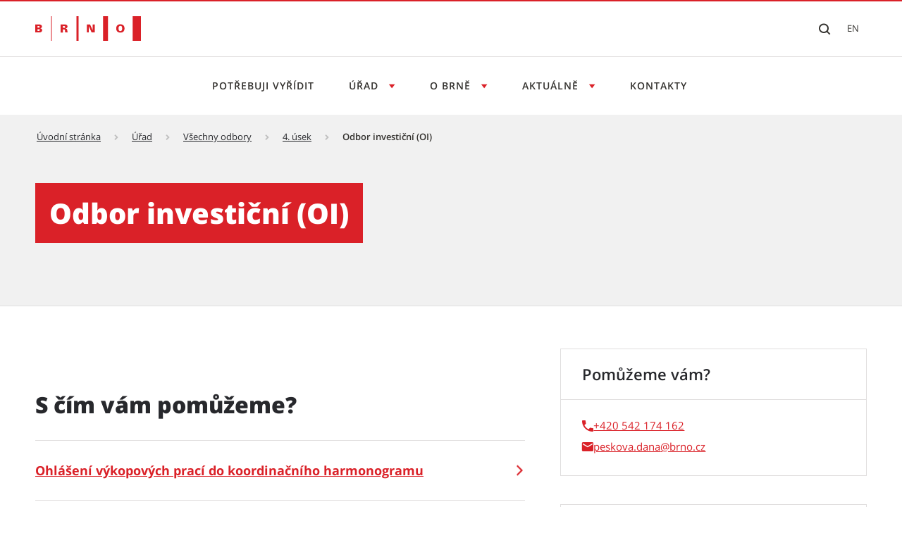

--- FILE ---
content_type: text/html;charset=UTF-8
request_url: https://www.brno.cz/w/odbor-investicni
body_size: 17631
content:




































		<!DOCTYPE html>





























































<html class="ltr" dir="ltr" lang="cs-CZ">

<head>
	<title>Odbor investiční (OI) - Brno</title>

	<meta content="initial-scale=1.0, width=device-width" name="viewport" />

    <link rel="stylesheet" href="https://www.brno.cz/o/brno-theme/css/app.min.css">
    <link rel="stylesheet" href="https://www.brno.cz/o/brno-theme/css/print.min.css" media="print">

    <script src="https://www.brno.cz/o/brno-theme/js/vendor/jquery-3.6.0.min.js"></script>
    <script src="https://www.brno.cz/o/brno-theme/js/vendor/glightbox.min.js"></script>









































<meta content="text/html; charset=UTF-8" http-equiv="content-type" />














<link data-senna-track="temporary" href="https://www.brno.cz/w/odbor-investicni" rel="canonical" />

<meta property="og:locale" content="cs_CZ">
<meta property="og:locale:alternate" content="cs_CZ">
<meta property="og:site_name" content="Brno">
<meta property="og:title" content="Odbor investiční (OI)">
<meta property="og:type" content="website">
<meta property="og:url" content="https://www.brno.cz/w/odbor-investicni">


<link href="https://www.brno.cz/o/brno-theme/images/favicon.ico" rel="icon" />



    
        <link id="liferayAUICSS" />
    

        




    
        <link id="liferayPortalCSS" />
    

        










<script data-senna-track="temporary" type="text/javascript">
	// <![CDATA[
		var Liferay = Liferay || {};

		Liferay.Browser = {
			acceptsGzip: function() {
				return true;
			},

			

			getMajorVersion: function() {
				return 131.0;
			},

			getRevision: function() {
				return '537.36';
			},
			getVersion: function() {
				return '131.0';
			},

			

			isAir: function() {
				return false;
			},
			isChrome: function() {
				return true;
			},
			isEdge: function() {
				return false;
			},
			isFirefox: function() {
				return false;
			},
			isGecko: function() {
				return true;
			},
			isIe: function() {
				return false;
			},
			isIphone: function() {
				return false;
			},
			isLinux: function() {
				return false;
			},
			isMac: function() {
				return true;
			},
			isMobile: function() {
				return false;
			},
			isMozilla: function() {
				return false;
			},
			isOpera: function() {
				return false;
			},
			isRtf: function() {
				return true;
			},
			isSafari: function() {
				return true;
			},
			isSun: function() {
				return false;
			},
			isWebKit: function() {
				return true;
			},
			isWindows: function() {
				return false;
			}
		};

		Liferay.Data = Liferay.Data || {};

		Liferay.Data.ICONS_INLINE_SVG = true;

		Liferay.Data.NAV_SELECTOR = '#navigation';

		Liferay.Data.NAV_SELECTOR_MOBILE = '#navigationCollapse';

		Liferay.Data.isCustomizationView = function() {
			return false;
		};

		Liferay.Data.notices = [
			

			
		];

		Liferay.PortletKeys = {
			DOCUMENT_LIBRARY: 'com_liferay_document_library_web_portlet_DLPortlet',
			DYNAMIC_DATA_MAPPING: 'com_liferay_dynamic_data_mapping_web_portlet_DDMPortlet',
			ITEM_SELECTOR: 'com_liferay_item_selector_web_portlet_ItemSelectorPortlet'
		};

		Liferay.PropsValues = {
			JAVASCRIPT_SINGLE_PAGE_APPLICATION_TIMEOUT: 0,
			NTLM_AUTH_ENABLED: false,
			UPLOAD_SERVLET_REQUEST_IMPL_MAX_SIZE: 1073741824
		};

		Liferay.ThemeDisplay = {

			

			
				getLayoutId: function() {
					return '112';
				},

				

				getLayoutRelativeControlPanelURL: function() {
					return '/group/cz/~/control_panel/manage';
				},

				getLayoutRelativeURL: function() {
					return '/cs/w/odbor-investicni';
				},
				getLayoutURL: function() {
					return 'https://www.brno.cz/cs/w/odbor-investicni';
				},
				getParentLayoutId: function() {
					return '0';
				},
				isControlPanel: function() {
					return false;
				},
				isPrivateLayout: function() {
					return 'false';
				},
				isVirtualLayout: function() {
					return false;
				},
			

			getBCP47LanguageId: function() {
				return 'cs-CZ';
			},
			getCanonicalURL: function() {

				

				return 'https\x3a\x2f\x2fwww\x2ebrno\x2ecz\x2fcs\x2fw\x2fodbor-investicni';
			},
			getCDNBaseURL: function() {
				return 'https://www.brno.cz';
			},
			getCDNDynamicResourcesHost: function() {
				return '';
			},
			getCDNHost: function() {
				return '';
			},
			getCompanyGroupId: function() {
				return '20123';
			},
			getCompanyId: function() {
				return '20097';
			},
			getDefaultLanguageId: function() {
				return 'cs_CZ';
			},
			getDoAsUserIdEncoded: function() {
				return '';
			},
			getLanguageId: function() {
				return 'cs_CZ';
			},
			getParentGroupId: function() {
				return '20121';
			},
			getPathContext: function() {
				return '';
			},
			getPathImage: function() {
				return '/image';
			},
			getPathJavaScript: function() {
				return '/o/frontend-js-web';
			},
			getPathMain: function() {
				return '/c';
			},
			getPathThemeImages: function() {
				return 'https://www.brno.cz/o/brno-theme/images';
			},
			getPathThemeRoot: function() {
				return '/o/brno-theme';
			},
			getPlid: function() {
				return '174';
			},
			getPortalURL: function() {
				return 'https://www.brno.cz';
			},
			getScopeGroupId: function() {
				return '20121';
			},
			getScopeGroupIdOrLiveGroupId: function() {
				return '20121';
			},
			getSessionId: function() {
				return '';
			},
			getSiteAdminURL: function() {
				return 'https://www.brno.cz/group/cz/~/control_panel/manage?p_p_lifecycle=0&p_p_state=maximized&p_p_mode=view';
			},
			getSiteGroupId: function() {
				return '20121';
			},
			getURLControlPanel: function() {
				return '/group/control_panel?refererPlid=174';
			},
			getURLHome: function() {
				return 'https\x3a\x2f\x2fwww\x2ebrno\x2ecz\x2fweb\x2fcz';
			},
			getUserEmailAddress: function() {
				return '';
			},
			getUserId: function() {
				return '20102';
			},
			getUserName: function() {
				return '';
			},
			isAddSessionIdToURL: function() {
				return false;
			},
			isImpersonated: function() {
				return false;
			},
			isSignedIn: function() {
				return false;
			},
			isStateExclusive: function() {
				return false;
			},
			isStateMaximized: function() {
				return false;
			},
			isStatePopUp: function() {
				return false;
			}
		};

		var themeDisplay = Liferay.ThemeDisplay;

		Liferay.AUI = {

			

			getAvailableLangPath: function() {
				return 'available_languages.jsp?browserId=chrome&themeId=smb_WAR_brnotheme&colorSchemeId=01&minifierType=js&languageId=cs_CZ&b=7306&t=1769093327411';
			},
			getCombine: function() {
				return true;
			},
			getComboPath: function() {
				return '/combo/?browserId=chrome&minifierType=&languageId=cs_CZ&b=7306&t=1765866113504&';
			},
			getDateFormat: function() {
				return '%d.%m.%Y';
			},
			getEditorCKEditorPath: function() {
				return '/o/frontend-editor-ckeditor-web';
			},
			getFilter: function() {
				var filter = 'raw';

				
					
						filter = 'min';
					
					

				return filter;
			},
			getFilterConfig: function() {
				var instance = this;

				var filterConfig = null;

				if (!instance.getCombine()) {
					filterConfig = {
						replaceStr: '.js' + instance.getStaticResourceURLParams(),
						searchExp: '\\.js$'
					};
				}

				return filterConfig;
			},
			getJavaScriptRootPath: function() {
				return '/o/frontend-js-web';
			},
			getLangPath: function() {
				return 'aui_lang.jsp?browserId=chrome&themeId=smb_WAR_brnotheme&colorSchemeId=01&minifierType=js&languageId=cs_CZ&b=7306&t=1765866113504';
			},
			getPortletRootPath: function() {
				return '/html/portlet';
			},
			getStaticResourceURLParams: function() {
				return '?browserId=chrome&minifierType=&languageId=cs_CZ&b=7306&t=1765866113504';
			}
		};

		Liferay.authToken = 'BxM2uaYt';

		

		Liferay.currentURL = '\x2fw\x2fodbor-investicni';
		Liferay.currentURLEncoded = '\x252Fw\x252Fodbor-investicni';
	// ]]>
</script>

<script src="/o/js_loader_config?t=1765866087004" type="text/javascript"></script>
<script data-senna-track="permanent" src="/combo?browserId=chrome&minifierType=js&languageId=cs_CZ&b=7306&t=1765866113504&/o/frontend-js-aui-web/aui/aui/aui.js&/o/frontend-js-aui-web/liferay/modules.js&/o/frontend-js-aui-web/liferay/aui_sandbox.js&/o/frontend-js-aui-web/aui/attribute-base/attribute-base.js&/o/frontend-js-aui-web/aui/attribute-complex/attribute-complex.js&/o/frontend-js-aui-web/aui/attribute-core/attribute-core.js&/o/frontend-js-aui-web/aui/attribute-observable/attribute-observable.js&/o/frontend-js-aui-web/aui/attribute-extras/attribute-extras.js&/o/frontend-js-aui-web/aui/event-custom-base/event-custom-base.js&/o/frontend-js-aui-web/aui/event-custom-complex/event-custom-complex.js&/o/frontend-js-aui-web/aui/oop/oop.js&/o/frontend-js-aui-web/aui/aui-base-lang/aui-base-lang.js&/o/frontend-js-aui-web/liferay/dependency.js&/o/frontend-js-aui-web/liferay/util.js&/o/frontend-js-web/loader/config.js&/o/frontend-js-web/loader/loader.js&/o/frontend-js-web/liferay/dom_task_runner.js&/o/frontend-js-web/liferay/events.js&/o/frontend-js-web/liferay/lazy_load.js&/o/frontend-js-web/liferay/liferay.js&/o/frontend-js-web/liferay/global.bundle.js&/o/frontend-js-web/liferay/portlet.js&/o/frontend-js-web/liferay/workflow.js" type="text/javascript"></script>




	

	<script data-senna-track="temporary" src="/o/js_bundle_config?t=1765866336396" type="text/javascript"></script>


<script data-senna-track="temporary" type="text/javascript">
	// <![CDATA[
		
			
				
		

		

		
	// ]]>
</script>





	
		

			

			
		
		



	
		

			

			
		
	













	

	





	



	















<link class="lfr-css-file" data-senna-track="temporary" href="https://www.brno.cz/o/brno-theme/css/main.css?browserId=chrome&amp;themeId=smb_WAR_brnotheme&amp;minifierType=css&amp;languageId=cs_CZ&amp;b=7306&amp;t=1765862520000" id="liferayThemeCSS" rel="stylesheet" type="text/css" />








        
	<style data-senna-track="temporary" type="text/css">

		

			

		

			

		

			

		

			

		

			

		

			

		

			

		

			

		

			

		

	</style>

      

<style data-senna-track="temporary" type="text/css">
</style>




















<script data-senna-track="temporary" type="text/javascript">
	if (window.Analytics) {
		window._com_liferay_document_library_analytics_isViewFileEntry = false;
	}
</script>







<script type="text/javascript">
// <![CDATA[
Liferay.on(
	'ddmFieldBlur', function(event) {
		if (window.Analytics) {
			Analytics.send(
				'fieldBlurred',
				'Form',
				{
					fieldName: event.fieldName,
					focusDuration: event.focusDuration,
					formId: event.formId,
					page: event.page
				}
			);
		}
	}
);

Liferay.on(
	'ddmFieldFocus', function(event) {
		if (window.Analytics) {
			Analytics.send(
				'fieldFocused',
				'Form',
				{
					fieldName: event.fieldName,
					formId: event.formId,
					page: event.page
				}
			);
		}
	}
);

Liferay.on(
	'ddmFormPageShow', function(event) {
		if (window.Analytics) {
			Analytics.send(
				'pageViewed',
				'Form',
				{
					formId: event.formId,
					page: event.page,
					title: event.title
				}
			);
		}
	}
);

Liferay.on(
	'ddmFormSubmit', function(event) {
		if (window.Analytics) {
			Analytics.send(
				'formSubmitted',
				'Form',
				{
					formId: event.formId
				}
			);
		}
	}
);

Liferay.on(
	'ddmFormView', function(event) {
		if (window.Analytics) {
			Analytics.send(
				'formViewed',
				'Form',
				{
					formId: event.formId,
					title: event.title
				}
			);
		}
	}
);
// ]]>
</script>








        <meta property="og:image" content="/o/brno-theme/assets/images/brno-share-image.png">

        <script type="application/ld+json">
            {
                "@context": "http://schema.org",
                "@type": "WebPage",
                "name": "Odbor investiční (OI) - Brno",
                "description": "Oficiální web statutárního města Brna",
                "image": "/o/brno-theme/assets/images/brno-share-image.png",
                "url": "/f10d16da-6ee8-992d-d5f8-98eedd42bc3f"
            }
        </script>


    <link rel="apple-touch-icon" sizes="180x180" href="/o/brno-theme/assets/images/favicon/apple-touch-icon.png" />
    <link rel="icon" type="image/png" sizes="96x96" href="/o/brno-theme/assets/images/favicon/favicon-96x96.png" />
    <link rel="shortcut icon" href="/o/brno-theme/assets/images/favicon/favicon.ico" />
    <link rel="icon" type="image/svg+xml" href="/o/brno-theme/assets/images/favicon/favicon.svg" />
    <link rel="manifest" href="/o/brno-theme/assets/images/favicon/site.webmanifest" />

    <meta name="apple-mobile-web-app-title" content="Odbor investiční (OI) - Brno" />

    <meta name="msapplication-TileColor" content="#ffffff">
    <meta name="msapplication-TileImage" content="/o/brno-theme/assets/images/favicon/web-app-manifest-192x192.png">
    <meta name="theme-color" content="#ffffff">

</head>

<body class="chrome controls-visible  yui3-skin-sam guest-site signed-out public-page site appbar-two-line-fixed">


















































































<div class="d-flex flex-column min-vh-100">

	<div class="d-flex flex-column flex-fill smb-theme smb-design">
        <section class="flex-fill " id="content">
            <h2 class="sr-only" role="heading" aria-level="1">Odbor investiční (OI)</h2>


































	
	

		


















	

		

		
			
		

		
			
				<div class="layout-content portlet-layout" id="main-content" >
					



























	

	<div class="">

				

				<div class=" mb-lg-0 ml-lg-0 mr-lg-0 mt-lg-0 pb-lg-0 pl-lg-0 pr-lg-0 pt-lg-0" style="box-sizing: border-box;border-style: solid; border-width: 0px;opacity: 1.0;">
					<div id="fragment-3102-rkwo" >
	<script type="text/javascript">
		$(document).ready(function() {
			let scriptToAdd = document.createElement('script');
			scriptToAdd.type = 'text/javascript';
			let inlineScript = document.createTextNode(
					`var _paq = window._paq = window._paq || [];
					/* tracker methods like "setCustomDimension" should be called before "trackPageView" */
					_paq.push(["setDoNotTrack", true]);
					_paq.push(["disableCookies"]);
					_paq.push(['trackPageView']);
					_paq.push(['enableLinkTracking']);
					(function() {
							var u="https://emmb-matomo.brno.cz/";
							_paq.push(['setTrackerUrl', u+'matomo.php']);
							_paq.push(['setSiteId', '4']);
							var d=document, g=d.createElement('script'), s=d.getElementsByTagName('script')[0];
							g.async=true; g.src=u+'matomo.js'; s.parentNode.insertBefore(g,s);
					})();`);
			scriptToAdd.appendChild(inlineScript);
			$('head').append(scriptToAdd);

			let noscriptToAdd = document.createElement('noscript');
			let inlineNoscript = document.createTextNode(
					`<p><img referrerpolicy="no-referrer-when-downgrade" src="https://emmb-matomo.brno.cz/matomo.php?idsite=4&amp;rec=1" style="border:0;" alt="" /></p>`);
			noscriptToAdd.appendChild(inlineNoscript);    
			$('head').append(noscriptToAdd);
		});
	</script>

</div>
				</div>
			</div>
		
		
		
	



	
		
		
		
		
		
			<div class="">

				

				<div class=" mb-lg-0 ml-lg-0 mr-lg-0 mt-lg-0 pb-lg-0 pl-lg-0 pr-lg-0 pt-lg-0" style="box-sizing: border-box;border-style: solid; border-width: 0px;opacity: 1.0;">
					<div id="fragment-1508-vgah" ><header class="bno-appbar-two-line">
	<div class="bno-container bno-appbar-two-line__container">
		<div class="bno-container__content">
			<nav class="bno-skip-link" aria-label="Odkazy na přeskočení obsahu">
				<ul class="bno-list--plain">
					<li>
						<a class="bno-skip-link__item" href="#bno-main" aria-label="Přeskočit na obsah">Přeskočit na obsah</a>
					</li>
				</ul>
			</nav>
			
			<a class="bno-logo" href="/" title="Přejít na úvodní stranu" aria-label="Přejít na úvodní stranu">
				<svg version="1.1" xmlns="http://www.w3.org/2000/svg" xmlns:xlink="http://www.w3.org/1999/xlink" viewbox="0 0 150 35" xml:space="preserve" class="logo">
					<path fill="currentColor" fill-rule="evenodd" clip-rule="evenodd" d="M5.1,20.9c0.8,0,1.4-0.5,1.4-1.2c0-0.6-0.4-1.2-1.2-1.3H3.2v2.5H5.1z M3.2,16.3l1.6,0
					c0.9,0,1.4-0.3,1.4-1.2C6.3,14.4,5.7,14,5,14H3.2V16.3z M0.1,23.1V11.7h5.5c2.1,0,4,1,4,3c0,1.4-1.2,2.3-2.5,2.5v0
					c1.5,0.2,2.7,1.2,2.7,2.8c0,3.3-4.2,3.1-4.3,3.1H0.1z M40.5,16.6c1,0,2-0.1,2-1.3c0-1.2-1-1.3-2-1.3h-1.2v2.6H40.5z M41.4,11.7
					c1.9,0,4.4,0.5,4.4,2.9c0,1.7-1.3,2.6-2.9,2.8v0.1c2,0,2.4,1.1,2.6,2.8c0.1,1,0.3,1.9,0.5,2.8h-3.4c-0.2-0.8-0.3-1.6-0.3-2.4
					c-0.1-1.4-0.2-1.9-1.8-1.9h-1.2v4.4h-3.2V11.7H41.4z M77.8,11.7l3.8,8.5l0,0v-8.5h2.8v11.4h-4.4l-3.9-8.7h0v8.7h-2.8V11.7H77.8z
					M120.8,13.7c-2.2,0-2.6,2-2.6,3.8c0,1.7,0.4,3.7,2.6,3.7c2.2,0,2.6-2,2.6-3.7C123.4,15.7,123,13.7,120.8,13.7 M23.6,0v34.9h-1.2V0
					H23.6z M61.4,0v34.9h-2.9V0H61.4z M103.3,0v34.9h-7V0H103.3z M149.9,0v34.9h-11.6V0H149.9z M120.8,11.5c3.8,0,5.9,2.2,5.9,5.9
					c0,3.8-2.1,5.9-5.9,5.9c-3.8,0-5.9-2.2-5.9-5.9C114.9,13.7,117,11.5,120.8,11.5z"></path>
				</svg>
			</a>

			<nav class="bno-actions" aria-label="Změna jazyka a vyhledávání">
				<ul class="bno-list--plain">
						<li>
							<!-- Note: JS will change this html to: wcag--show switched tabindex="0" -->
							<button class="bno-toggle bno-toggle--search bno-trigger--search wcag--hide" tabindex="-1" aria-label="Zobrazit vyhledávací formulář" aria-expanded="false" aria-controls="bno-search">
								<span class="bno-icon bno-icon--search" aria-hidden="true"></span>
							</button>
							<!-- Note: JS will change this html to: wcag--hide switched tabindex="-1" -->
							<a class="bno-toggle bno-toggle--search bno-trigger--search wcag--show" href="#vyhledavani" tabindex="0" aria-label="Přeskočit na vyhledávání">
								<span class="bno-icon bno-icon--search" aria-hidden="true"></span>
							</a>
						</li>

						<li>
		<a class="bno-toggle" href="https://en.brno.cz" tabindex="0" aria-label="EN: Přejít na anglickou verzi webu">
			en
		</a>
						</li>
					
				</ul>
			</nav>
		</div>
	</div>
	<div class="bno-container bno-appbar-two-line__container">
		<div class="bno-container__content">
			<nav class="bno-main-nav" id="bno-navigation" aria-label="Hlavní navigace">
                <!-- .bno-main-nav__inner je v Global\ddm-templates\brno_theme_style-navigation.ftl -->








































	

	<div class="portlet-boundary portlet-boundary_com_liferay_site_navigation_menu_web_portlet_SiteNavigationMenuPortlet_  portlet-static portlet-static-end portlet-barebone portlet-navigation " id="p_p_id_com_liferay_site_navigation_menu_web_portlet_SiteNavigationMenuPortlet_INSTANCE_brnomenu_">
		<span id="p_com_liferay_site_navigation_menu_web_portlet_SiteNavigationMenuPortlet_INSTANCE_brnomenu"></span>




	

	
		
			






































	
	
	
		
<section class="portlet" id="portlet_com_liferay_site_navigation_menu_web_portlet_SiteNavigationMenuPortlet_INSTANCE_brnomenu">

	<div class="portlet-content">


		
			<div class=" portlet-content-container">
				


	<div class="portlet-body">



	
		
			
			
				
					























































	

				

				
					
					
						


	

		




















	

		

		
			
				

        <div class="bno-main-nav__inner">
            <div class="bno-main-nav__scroll">
                <ul class="bno-main-nav__container">
                            <li class="bno-main-nav__item">
                                <a href="https://www.brno.cz/potrebuji-vyridit" class="bno-main-nav__link" aria-label="Potřebuji vyřídit">
                                    Potřebuji vyřídit
                                </a>
                            </li>


                            <li class="bno-main-nav__item bno-main-nav__item--expandable">
                                <button type="button" class="bno-main-nav__link" aria-expanded="false" aria-controls="subnav1" aria-label="Otevřít menu Úřad">
                                    Úřad
                                </button>
                                <div id="subnav1" class="bno-main-nav__sub-nav">
                                    <div class="bno-main-nav__sub-inner">
                                        <div class="bno-main-nav__sub-scroll">

                                                <div class="bno-main-nav__sub-col">
                                                        <h3>Správa města</h3>
                                                        <ul class="bno-main-nav__sub-container">

        <li class="bno-main-nav__sub-item">
            <a href="https://www.brno.cz/w/marketa-vankova" class="bno-link" aria-label="Primátorka města Brna">
                Primátorka města Brna
            </a>
        </li>

        <li class="bno-main-nav__sub-item">
            <a href="https://www.brno.cz/zastupitelstvo-mesta-brna" class="bno-link" aria-label="Zastupitelstvo města Brna">
                Zastupitelstvo města Brna
            </a>
        </li>

        <li class="bno-main-nav__sub-item">
            <a href="https://www.brno.cz/rada-mesta-brna" class="bno-link" aria-label="Rada města Brna">
                Rada města Brna
            </a>
        </li>

        <li class="bno-main-nav__sub-item">
            <a href="https://www.brno.cz/w/magistrat" class="bno-link" aria-label="Magistrát města Brna">
                Magistrát města Brna
            </a>
        </li>

        <li class="bno-main-nav__sub-item">
            <a href="https://www.brno.cz/mestske-casti-prehled" class="bno-link" aria-label="Městské části">
                Městské části
            </a>
        </li>

        <li class="bno-main-nav__sub-item">
            <a href="https://www.brno.cz/mestske-organizace" class="bno-link" aria-label="Městské organizace">
                Městské organizace
            </a>
        </li>

                                                        </ul>







        <div class="bno-main-nav__sub-cta">
            <a href="https://www.brno.cz/odbory" class="bno-button bno-button--standalone bno-button--secondary" aria-label="Všechny odbory">
                Všechny odbory
            </a>
        </div>
                                                </div>

                                                <div class="bno-main-nav__sub-col">
                                                        <h3>Dokumenty a informace</h3>
                                                        <ul class="bno-main-nav__sub-container">

        <li class="bno-main-nav__sub-item">
            <a href="https://www.brno.cz/w/povinne-zverejnovane-informace" class="bno-link" aria-label="Povinně zveřejňované informace">
                Povinně zveřejňované informace
            </a>
        </li>

        <li class="bno-main-nav__sub-item">
            <a href="https://www.brno.cz/rozpocet" class="bno-link" aria-label="Rozpočet města">
                Rozpočet města
            </a>
        </li>

        <li class="bno-main-nav__sub-item">
            <a href="https://dotace.brno.cz" class="bno-link" target="_blank" aria-label="Dotace">
                Dotace
            </a>
        </li>

        <li class="bno-main-nav__sub-item">
            <a href="https://edeska.brno.cz/eDeska/" class="bno-link" target="_blank" aria-label="Úřední deska">
                Úřední deska
            </a>
        </li>

        <li class="bno-main-nav__sub-item">
            <a href="https://www.brno.cz/dokumenty-mesta" class="bno-link" aria-label="Dokumenty města">
                Dokumenty města
            </a>
        </li>

        <li class="bno-main-nav__sub-item">
            <a href="https://zakazky.brno.cz" class="bno-link" target="_blank" aria-label="Veřejné zakázky">
                Veřejné zakázky
            </a>
        </li>

        <li class="bno-main-nav__sub-item">
            <a href="https://www.brno.cz/nabidka-majetku" class="bno-link" aria-label="Nabídka majetku">
                Nabídka majetku
            </a>
        </li>

        <li class="bno-main-nav__sub-item">
            <a href="https://www.brno.cz/w/volby" class="bno-link" aria-label="Volby">
                Volby
            </a>
        </li>

        <li class="bno-main-nav__sub-item">
            <a href="https://www.brno.cz/volna-mista-a-vyberova-rizeni" class="bno-link" aria-label="Volná místa a výběrová řízení">
                Volná místa a výběrová řízení
            </a>
        </li>

        <li class="bno-main-nav__sub-item">
            <a href="https://www.brno.cz/w/logo" class="bno-link" aria-label="Logo a jednotný vizuální styl">
                Logo a jednotný vizuální styl
            </a>
        </li>
                                                        </ul>










                                                </div>
                                        </div>
                                    </div>
                                </div>
                            </li>

                            <li class="bno-main-nav__item bno-main-nav__item--expandable">
                                <button type="button" class="bno-main-nav__link" aria-expanded="false" aria-controls="subnav2" aria-label="Otevřít menu O Brně">
                                    O Brně
                                </button>
                                <div id="subnav2" class="bno-main-nav__sub-nav">
                                    <div class="bno-main-nav__sub-inner">
                                        <div class="bno-main-nav__sub-scroll">

                                                <div class="bno-main-nav__sub-col">
                                                        <h3>O městě</h3>
                                                        <ul class="bno-main-nav__sub-container">

        <li class="bno-main-nav__sub-item">
            <a href="https://upmb.brno.cz/" class="bno-link" target="_blank" aria-label="Územní plán města Brna">
                Územní plán města Brna
            </a>
        </li>

        <li class="bno-main-nav__sub-item">
            <a href="https://data.brno.cz/" class="bno-link" target="_blank" aria-label="Data o městě">
                Data o městě
            </a>
        </li>

        <li class="bno-main-nav__sub-item">
            <a href="https://gis.brno.cz/" class="bno-link" target="_blank" aria-label="Mapy">
                Mapy
            </a>
        </li>

        <li class="bno-main-nav__sub-item">
            <a href="https://www.brno.cz/w/ulice-v-brne" class="bno-link" aria-label="Ulice v Brně">
                Ulice v Brně
            </a>
        </li>

        <li class="bno-main-nav__sub-item">
            <a href="https://www.brno.cz/ceny-mesta-brna" class="bno-link" aria-label="Ceny města Brna">
                Ceny města Brna
            </a>
        </li>

        <li class="bno-main-nav__sub-item">
            <a href="https://www.brno.cz/cestni-obcane-mesta-brna" class="bno-link" aria-label="Čestní občané města Brna">
                Čestní občané města Brna
            </a>
        </li>

        <li class="bno-main-nav__sub-item">
            <a href="https://www.brno.cz/brnensti-primatori-a-starostove" class="bno-link" aria-label="Brněnští primátoři a starostové">
                Brněnští primátoři a starostové
            </a>
        </li>

        <li class="bno-main-nav__sub-item">
            <a href="https://encyklopedie.brna.cz/home-mmb/?acc=osobnosti" class="bno-link" target="_blank" aria-label="Slavné osobnosti">
                Slavné osobnosti
            </a>
        </li>

                                                        </ul>









        <div class="bno-main-nav__sub-cta">
            <a href="https://www.brno.cz/weby-mesta" class="bno-button bno-button--standalone bno-button--secondary" aria-label="Weby města">
                Weby města
            </a>
        </div>
                                                </div>

                                                <div class="bno-main-nav__sub-col">
                                                        <h3>Život v Brně</h3>
                                                        <ul class="bno-main-nav__sub-container">

        <li class="bno-main-nav__sub-item">
            <a href="https://bydleni.brno.cz" class="bno-link" target="_blank" aria-label="Bydlení">
                Bydlení
            </a>
        </li>

        <li class="bno-main-nav__sub-item">
            <a href="https://www.brno.cz/w/skolstvi-a-vzdelavani" class="bno-link" aria-label="Školství a vzdělávání">
                Školství a vzdělávání
            </a>
        </li>

        <li class="bno-main-nav__sub-item">
            <a href="https://www.kamzasportemvbrne.cz" class="bno-link" target="_blank" aria-label="Sport">
                Sport
            </a>
        </li>

        <li class="bno-main-nav__sub-item">
            <a href="https://kultura.brno.cz" class="bno-link" target="_blank" aria-label="Kultura">
                Kultura
            </a>
        </li>

        <li class="bno-main-nav__sub-item">
            <a href="https://zdravi.brno.cz" class="bno-link" target="_blank" aria-label="Zdraví">
                Zdraví
            </a>
        </li>

        <li class="bno-main-nav__sub-item">
            <a href="https://socialnipece.brno.cz" class="bno-link" target="_blank" aria-label="Sociální péče">
                Sociální péče
            </a>
        </li>

        <li class="bno-main-nav__sub-item">
            <a href="https://www.brno.cz/w/bezpecnost" class="bno-link" aria-label="Bezpečnost">
                Bezpečnost
            </a>
        </li>

        <li class="bno-main-nav__sub-item">
            <a href="https://www.doprava-brno.cz" class="bno-link" target="_blank" aria-label="Doprava">
                Doprava
            </a>
        </li>

        <li class="bno-main-nav__sub-item">
            <a href="https://www.brno.cz/w/mezinarodni-vztahy" class="bno-link" aria-label="Mezinárodní vztahy">
                Mezinárodní vztahy
            </a>
        </li>

        <li class="bno-main-nav__sub-item">
            <a href="https://www.brno.cz/online-web-kamera" class="bno-link" aria-label="Online web kamera">
                Online web kamera
            </a>
        </li>
                                                        </ul>










                                                </div>
                                        </div>
                                    </div>
                                </div>
                            </li>

                            <li class="bno-main-nav__item bno-main-nav__item--expandable">
                                <button type="button" class="bno-main-nav__link" aria-expanded="false" aria-controls="subnav3" aria-label="Otevřít menu Aktuálně">
                                    Aktuálně
                                </button>
                                <div id="subnav3" class="bno-main-nav__sub-nav">
                                    <div class="bno-main-nav__sub-inner">
                                        <div class="bno-main-nav__sub-scroll">

                                                <div class="bno-main-nav__sub-col">
                                                        <ul class="bno-main-nav__sub-container">

        <li class="bno-main-nav__sub-item">
            <a href="https://cosedeje.brno.cz" class="bno-link" target="_blank" aria-label="Co se děje v Brně">
                Co se děje v Brně
            </a>
        </li>

        <li class="bno-main-nav__sub-item">
            <a href="https://cosedeje.brno.cz/brnensky-metropolitan" class="bno-link" target="_blank" aria-label="Brněnský metropolitan">
                Brněnský metropolitan
            </a>
        </li>

        <li class="bno-main-nav__sub-item">
            <a href="https://cosedeje.brno.cz/pro-media" class="bno-link" target="_blank" aria-label="Pro média">
                Pro média
            </a>
        </li>
                                                        </ul>



                                                </div>
                                        </div>
                                    </div>
                                </div>
                            </li>
                            <li class="bno-main-nav__item">
                                <a href="https://www.brno.cz/kontakty" class="bno-main-nav__link" aria-label="Kontakty">
                                    Kontakty
                                </a>
                            </li>

                </ul>
            </div>
        </div>

    <style>
    #search-list-module .bno-breadcrumbs {
        display: none;
    }
    .control-menu-container {
        display: none;
    }
    .lfr-product-menu-panel + div .control-menu-container {
        display: block;
    }
    </style>


			
			
		
	
	
	
	


	
	

					
				
			
		
	
	



	</div>

			</div>
		
	</div>
</section>
	

		
		
	







	</div>




			</nav>
		</div>
	</div>
	<div class="bno-container bno-container--spread-min bno-actions__search" id="bno-search">
		<div class="bno-container__content">
				<div id="search-whisperer-header-module" class="bno-search" data-template="header" data-group-id="20121" data-show-site-url="false" data-result-url="/vyhledavani">
				</div>
		</div>
	</div>
</header>










































	

	<div class="portlet-boundary portlet-boundary_com_asseco_smb_web_portal_portlets_announcement_AnnouncementPortlet_  portlet-static portlet-static-end portlet-barebone show-announcement-portlet " id="p_p_id_com_asseco_smb_web_portal_portlets_announcement_AnnouncementPortlet_INSTANCE_show_announcement_global_">
		<span id="p_com_asseco_smb_web_portal_portlets_announcement_AnnouncementPortlet_INSTANCE_show_announcement_global"></span>




	

	
		
			






































	
	
	
		
<section class="portlet" id="portlet_com_asseco_smb_web_portal_portlets_announcement_AnnouncementPortlet_INSTANCE_show_announcement_global">

	<div class="portlet-content">


		
			<div class=" portlet-content-container">
				


	<div class="portlet-body">



	
		
			
			
				
					























































	

				

				
					
					
						


	

		






























	
	

					
				
			
		
	
	



	</div>

			</div>
		
	</div>
</section>
	

		
		
	







	</div>






</div>
				</div>
			</div>
		
		
		
	



	
		
		
		
		
			
				
				

					

					























	
		
		
		
		
		
		
		

			

			























	
		
		
		
		
		
			<div class="">

				

				<div class=" mb-lg-0 ml-lg-0 mr-lg-0 mt-lg-0 pb-lg-0 pl-lg-0 pr-lg-0 pt-lg-0" style="box-sizing: border-box;border-style: solid; border-width: 0px;opacity: 1.0;">
					<div id="fragment-1504-oyvw" > <main tabindex="-1" id="bno-main">
		<div class="bno-main">
		<div>



























	

	<div class="">

				

				<div class=" mb-lg-0 ml-lg-0 mr-lg-0 mt-lg-0 pb-lg-0 pl-lg-0 pr-lg-0 pt-lg-0" style="box-sizing: border-box;border-style: solid; border-width: 0px;opacity: 1.0;">
					






































        
                <div class="journal-content-article " data-analytics-asset-id="140459" data-analytics-asset-title="Odbor investiční (OI)" data-analytics-asset-type="web-content">
                        

                        

<script>
    var lokalitaAdresa = null;
</script>



    
            
                        

    <section class="bno-breadcrumbs-container">
    	<div class="bno-container bno-container--offset-none">
    		<div class="bno-container__content">
    			<nav class="bno-breadcrumbs" aria-label="Drobečková navigace">
          	        <ol class="bno-breadcrumbs__list">
        <li class="bno-breadcrumbs__item">
            <span aria-hidden="true"></span>
    			<a href="/" class="bno-link" aria-label="Úvodní stránka">Úvodní stránka</a>
    		
    		<script>
        		var breadcrumbsBeznaStranka = breadcrumbsBeznaStranka || [];
        
        		breadcrumbsBeznaStranka.push({
        			name: 'Úvodní stránka',
        			url: 'https://www.brno.cz/',
        		});
        	</script>
    	</li>

        <li class="bno-breadcrumbs__item">
            <span aria-hidden="true"></span>
    			<a href="/urad" class="bno-link" aria-label="Úřad">Úřad</a>
    		
    		<script>
        		var breadcrumbsBeznaStranka = breadcrumbsBeznaStranka || [];
        
        		breadcrumbsBeznaStranka.push({
        			name: 'Úřad',
        			url: 'https://www.brno.cz/urad',
        		});
        	</script>
    	</li>
	
        <li class="bno-breadcrumbs__item">
            <span aria-hidden="true"></span>
    			<a href="/odbory" class="bno-link" aria-label="Všechny odbory">Všechny odbory</a>
    		
    		<script>
        		var breadcrumbsBeznaStranka = breadcrumbsBeznaStranka || [];
        
        		breadcrumbsBeznaStranka.push({
        			name: 'Všechny odbory',
        			url: 'https://www.brno.cz/odbory',
        		});
        	</script>
    	</li>

    
        <li class="bno-breadcrumbs__item">
            <span aria-hidden="true"></span>
    			<a href="/w/4.-usek" class="bno-link" aria-label="4. úsek">4. úsek</a>
    		
    		<script>
        		var breadcrumbsBeznaStranka = breadcrumbsBeznaStranka || [];
        
        		breadcrumbsBeznaStranka.push({
        			name: '4. úsek',
        			url: 'https://www.brno.cz/w/4.-usek',
        		});
        	</script>
    	</li>

        <li class="bno-breadcrumbs__item">
            <span aria-hidden="true"></span>
    			<strong aria-current="page">Odbor investiční (OI)</strong>
    		
    		<script>
        		var breadcrumbsBeznaStranka = breadcrumbsBeznaStranka || [];
        
        		breadcrumbsBeznaStranka.push({
        			name: 'Odbor investiční (OI)',
        			url: 'https://www.brno.cz/w/odbor-investicni',
        		});
        	</script>
    	</li>
                    </ol>
    	        </nav>
    		</div>
    	</div>
    </section>
    <script>
        (function () {
            const data = {
                "@context": "https://schema.org",
                "@type": "BreadcrumbList",
                "itemListElement": [],
            };
    
            breadcrumbsBeznaStranka.forEach((item, index) => {
                const listItem = {
                    "@type": "ListItem",
                    "position": index + 1,
                    "name": item.name,
                    "item": item.url,
                };
    
                data.itemListElement.push(listItem);
            });
    
            const script = document.createElement('script');
            script.setAttribute('type', 'application/ld+json');
            script.textContent = JSON.stringify(data);
            document.head.appendChild(script);
        })();
    </script>

    <header>
        <div class="bno-hero-banner bno-hero-banner--spread-max">
            <div class="bno-container bno-container--offset-none">
                <div class="bno-container__content">
        <h1 class="bno-title--alpha">
            <span>Odbor investiční (OI)</span>
        </h1>
                </div>
            </div>
        </div>
    </header>

<div class="bno-container">
    <div class="bno-container__content">

            <div class="bno-layout bno-layout--ratio-3-1">
                <article class="bno-layout__col bno-layout__col--spread-2">
                    
        
            <section>
                <h2>S čím vám pomůžeme?</h2>

                <ul id="toggle-list" class="bno-list--plain">

                            
                                <li class="">
                                    <a class="bno-block-link bno-block-link--arrowed" href="/w/ohlaseni-vykopovych-praci-do-koordinacniho-harmonogramu">
                                        <div class="bno-block-link__content">
                                            <h4>
                                                <span class="bno-link">
                                                    Ohlášení výkopových prací do koordinačního harmonogramu
                                                </span>
                                            </h4>
                                        </div>
                                    </a>
                                </li>
                            
                                <li class="">
                                    <a class="bno-block-link bno-block-link--arrowed" href="/w/prevod-verejneho-osvetleni-do-vlastnictvi-statutarniho-mesta-brna-pred-vydanim-stavebniho-povoleni">
                                        <div class="bno-block-link__content">
                                            <h4>
                                                <span class="bno-link">
                                                    Převod veřejného osvětlení do vlastnictví statutárního města Brna – před vydáním stavebního povolení
                                                </span>
                                            </h4>
                                        </div>
                                    </a>
                                </li>
                            
                                <li class="">
                                    <a class="bno-block-link bno-block-link--arrowed" href="/w/prevod-vodovodu-a-kanalizaci-pro-verejnou-potrebu-do-vlastnictvi-mesta-brna-pred-vydanim-stavebniho-povoleni">
                                        <div class="bno-block-link__content">
                                            <h4>
                                                <span class="bno-link">
                                                    Převod vodovodů a kanalizací pro veřejnou potřebu do vlastnictví města Brna – před vydáním stavebního povolení
                                                </span>
                                            </h4>
                                        </div>
                                    </a>
                                </li>
                            
                                <li class="">
                                    <a class="bno-block-link bno-block-link--arrowed" href="/w/provadeni-vykopovych-praci-ve-verejnych-prostranstvich-v-zimnim-obdobi">
                                        <div class="bno-block-link__content">
                                            <h4>
                                                <span class="bno-link">
                                                    Provádění výkopových prací ve veřejných prostranstvích v zimním období
                                                </span>
                                            </h4>
                                        </div>
                                    </a>
                                </li>
                            
                                <li class="">
                                    <a class="bno-block-link bno-block-link--arrowed" href="/w/smlouva-o-spolupraci-pri-vystavbe-verejne-technicke-infrastruktury-dale-jen-smlouva-">
                                        <div class="bno-block-link__content">
                                            <h4>
                                                <span class="bno-link">
                                                    Smlouva o spolupráci při výstavbě veřejné technické infrastruktury
                                                </span>
                                            </h4>
                                        </div>
                                    </a>
                                </li>
                            
                                <li class="">
                                    <a class="bno-block-link bno-block-link--arrowed" href="/w/souhlas-k-zaboru-verejneho-prostranstvi-pro-vykopove-prace">
                                        <div class="bno-block-link__content">
                                            <h4>
                                                <span class="bno-link">
                                                    Souhlas k záboru veřejného prostranství pro výkopové práce
                                                </span>
                                            </h4>
                                        </div>
                                    </a>
                                </li>
                            
                                <li class="">
                                    <a class="bno-block-link bno-block-link--arrowed" href="/w/vyjadreni-odboru-investicniho-k-zameru-projektove-dokumentaci-umisteni-povoleni-nebo-ohlaseni-stavby">
                                        <div class="bno-block-link__content">
                                            <h4>
                                                <span class="bno-link">
                                                    Vyjádření odboru investičního k záměru, projektové dokumentaci, umístění, povolení nebo ohlášení stavby
                                                </span>
                                            </h4>
                                        </div>
                                    </a>
                                </li>
                            
                                <li class="">
                                    <a class="bno-block-link bno-block-link--arrowed" href="/w/zadost-o-zrizeni-vecneho-bremene-sluzebnosti-k-pozemku-ve-vlastnictvi-statutarniho-mesta-brna-dotceneho-ulozenim-inzenyrske-site">
                                        <div class="bno-block-link__content">
                                            <h4>
                                                <span class="bno-link">
                                                    Žádost o zřízení věcného břemene – služebnosti k pozemku ve vlastnictví statutárního města Brna dotčeného uložením inženýrské sítě
                                                </span>
                                            </h4>
                                        </div>
                                    </a>
                                </li>
                </ul>
            </section>

        <section>
            <h2>Agenda</h2>
            <ul>
	<li style="text-align:justify; margin-left:8px">Plní funkci investora, připravuje, realizuje a&nbsp;koordinuje investiční výstavbu města.</li>
	<li style="margin-left:8px; text-align:justify">Zajišťuje financování investiční výstavby v&nbsp;souladu s&nbsp;rozpočtem města a uzavřenými smluvními vztahy.</li>
	<li style="margin-bottom:5px; text-align:justify; margin-left:8px"><span style="background:white"> Administruje zadávání veřejných zakázek na investiční akce, u&nbsp;nichž vykonává funkci investora.</span></li>
	<li style="margin-bottom:5px; text-align:justify; margin-left:8px"><span style="background:white"> Provádí ucelený výkon veškerých odborných činností v oblasti správy vodohospodářské infrastruktury – vodovodů a kanalizací pro veřejnou potřebu, veřejného a slavnostního osvětlení, kolektorové sítě a podzemí v majetku města v&nbsp;oblasti působnosti odboru.&nbsp;</span></li>
	<li style="text-align:justify; margin-left:8px"><span style="background:white"> Zabezpečuje agendu zřizování věcných břemen k pozemkům dotčeným stavbami technických sítí v oblasti působnosti odboru.</span></li>
	<li style="text-align:justify; margin-left:8px"><span style="background:white"> Koordinuje výkopové práce na veřejných prostranstvích na území města, vydává koordinační harmonogramy výkopových prací, vede centrální databázi koordinace.</span></li>
	<li style="text-align:justify; margin-left:8px"><span style="background:white"><span style="background:white">Jedná se stavebníky o uzavření smluv o&nbsp;spolupráci při výstavbě veřejné infrastruktury v&nbsp;souladu se "Zásadami pro spolupráci s&nbsp;investory na&nbsp;rozvoji veřejné infrastruktury statutárního města Brna".</span></span></li>
	<li style="text-align:justify; margin-left:8px"><span style="background:white"><span style="background:white">Zajišťuje agendu využití předkupních práv dle stavebního zákona k&nbsp;pozemkům dotčeným plánovanými veřejně prospěšnými stavbami města.</span></span></li>
</ul>
        </section>

        

                <section>
                    <h2>Seznam podřízených útvarů</h2>
                    <ul class="bno-grid bno-grid--x2 bno-list--plain">
                                
                                    <li class="bno-grid__tile">
                                        <a class="bno-box-link" href="/w/oddeleni-ekonomickopravni">Oddělení ekonomickoprávní</a>
                                    </li>
                                
                                    <li class="bno-grid__tile">
                                        <a class="bno-box-link" href="/w/oddeleni-majetkopravni-a-ekonomicke">Oddělení majetkoprávní</a>
                                    </li>
                                
                                    <li class="bno-grid__tile">
                                        <a class="bno-box-link" href="/w/oddeleni-planovani-staveb">Oddělení plánování staveb</a>
                                    </li>
                                
                                    <li class="bno-grid__tile">
                                        <a class="bno-box-link" href="/w/oddeleni-predprojektove-pripravy-staveb-a-kontroly">Oddělení předprojektové přípravy staveb a kontroly</a>
                                    </li>
                                
                                    <li class="bno-grid__tile">
                                        <a class="bno-box-link" href="/w/oddeleni-pripravy-a-realizace-inzenyrskych-staveb">Oddělení přípravy a realizace inženýrských staveb</a>
                                    </li>
                                
                                    <li class="bno-grid__tile">
                                        <a class="bno-box-link" href="/w/oddeleni-pripravy-a-realizace-pozemnich-staveb">Oddělení přípravy a realizace pozemních staveb</a>
                                    </li>
                    </ul>
                </section>

    
        

    
    
                </article>
                <aside class="bno-layout__col">

        <section class="bno-sidebar-box">
            <div class="bno-sidebar-box__header">
                <h3>Pomůžeme vám?</h3>
            </div>
            
            <div class="bno-sidebar-box__content">
                <address class="bno-address-list">
                    <ul class="bno-address-list__items">
                                    <li class="bno-address-list__item">
                                        <span class="bno-icon bno-icon--phone" aria-hidden="true"></span>
    <a href="tel:+420542174162">+420 542 174 162</a>
                                    </li>

                        
                        
                        
                            <li class="bno-address-list__item">
                                <span class="bno-icon bno-icon--mail" aria-hidden="true"></span>
        <a href="mailto:" data-mail="peskova.dana" data-domain="brno.cz" data-replace-text="true"></a>
                            </li>
                    </ul>
                </address>
            </div>
        </section>
    
    <section class="bno-sidebar-box">
        <div class="bno-sidebar-box__header">
            <h3>Navštivte nás</h3>
        </div>
        
        <div class="bno-sidebar-box__content">
                <div class="bno-alert-light bno-alert-light--info bno-sidebar-box__alert-light" role="alert">
                    <span class="bno-icon bno-icon--info" aria-hidden="true"></span>
                    Osobní kontakt je možný po předchozím telefonickém nebo e-mailovém objednání.
                </div>
            <dl class="bno-visit-info">
                    
                        <script>
                            lokalitaAdresa = {
                                ulice: 'Kounicova',
                                cisloOrientacni: '966/67a',
                                psc: '60200',
                                mesto: 'Brno',
                            };
                        </script>
            
                    
                    


        <dt>
            <span class="bno-icon bno-icon--pin" aria-hidden="true"></span>
            <span>Adresa</span>
        </dt>
        <dd>
            <address>
                <span>Kounicova 966/67a, 602 00 Brno</span> <span class="u-screen--only">(<a href="#" class="js-display-navigation">navigovat</a>)</span>
            </address>
            <div class="u-hide js-navigation">
                <div class="u-screen--only">
                    <div><a href="http://maps.google.com/?q=Kounicova 966/67a, 602 00 Brno" target="_blank">Google mapy</a></div>
                    <div><a href="https://mapy.cz/?q=Kounicova 966/67a, 602 00 Brno" target="_blank">Mapy.cz</a></div>
                    <div><a href="http://maps.apple.com/?daddr=Kounicova 966/67a, 602 00 Brno" target="_blank">Apple mapy</a></div>
                </div>
            </div>
        </dd>
    
            <dt>
                <span class="bno-icon bno-icon--clock" aria-hidden="true"></span>
        
                <span>Dnes</span>
            </dt>
            
            <dd>
                <span>
                        zavřeno
                    (<a href="#" class="js-display-opening-hours">další dny</a>)
                </span>
            </dd>


    
                <dt class="left-offset u-hide js-opening-hours">
                    <span>Pondělí</span>
                </dt>
        
                <dd class="u-hide js-opening-hours">
                        <div>
                            <time>8:00–17:00</time>
                        </div>
                </dd>
    
                <dt class="left-offset u-hide js-opening-hours">
                    <span>Úterý</span>
                </dt>
                <dd class="u-hide js-opening-hours">
                    <span>není úřední den</span>
                </dd>
    
                <dt class="left-offset u-hide js-opening-hours">
                    <span>Středa</span>
                </dt>
        
                <dd class="u-hide js-opening-hours">
                        <div>
                            <time>8:00–17:00</time>
                        </div>
                </dd>
    
                <dt class="left-offset u-hide js-opening-hours">
                    <span>Čtvrtek</span>
                </dt>
                <dd class="u-hide js-opening-hours">
                    <span>není úřední den</span>
                </dd>
    
                <dt class="left-offset u-hide js-opening-hours">
                    <span>Pátek</span>
                </dt>
        
                <dd class="u-hide js-opening-hours">
                        <div>
                            <time>8:00–12:00</time>
                        </div>
                </dd>
    
            <dt class="left-offset u-hide js-opening-hours">
                <span>Sobota, Neděle</span>
            </dt>
            
            <dd class="u-hide js-opening-hours">
                <span>zavřeno</span>
            </dd>
            </dl>
        </div>
    </section>


                        <h3>Kontakty</h3>

        





    <div class="bno-contact-box bno-contact-box--compact">
            <div class="bno-contact-box__image">
                <span class="bno-complex-icon bno-complex-icon--addressbook"></span>
            </div>
    
        <div class="bno-contact-box__content">
            <h5>
                    <a class="" href="/w/tomas-pivec">
                        Ing. Tomáš Pivec, MBA
                    </a>
            </h5>
                        
                <p class="bno-note u-mt--unset">
                    vedoucí odboru<br>
                </p>

                <address class="bno-address-list">
                    <ul class="bno-address-list__items">
                                    <li class="bno-address-list__item">
                                        <span class="bno-icon bno-icon--phone" aria-hidden="true"></span>
    <a href="tel:+420542174161">+420 542 174 161</a>
                                    </li>
    
                        
                            <li class="bno-address-list__item">
                                <span class="bno-icon bno-icon--mail" aria-hidden="true"></span>
        <a href="mailto:" data-mail="pivec.tomas" data-domain="brno.cz" data-replace-text="true"></a>
                            </li>
                    </ul>
                </address>

        </div>
    </div>
        





    <div class="bno-contact-box bno-contact-box--compact">
            <div class="bno-contact-box__image">
                <span class="bno-complex-icon bno-complex-icon--addressbook"></span>
            </div>
    
        <div class="bno-contact-box__content">
            <h5>
                    <a class="" href="/w/dana-peskova">
                        Dana Pešková
                    </a>
            </h5>
                        
                <p class="bno-note u-mt--unset">
                    sekretářka<br>
                </p>

                <address class="bno-address-list">
                    <ul class="bno-address-list__items">
                                    <li class="bno-address-list__item">
                                        <span class="bno-icon bno-icon--phone" aria-hidden="true"></span>
    <a href="tel:+420542174162">+420 542 174 162</a>
                                    </li>
    
                        
                            <li class="bno-address-list__item">
                                <span class="bno-icon bno-icon--mail" aria-hidden="true"></span>
        <a href="mailto:" data-mail="peskova.dana" data-domain="brno.cz" data-replace-text="true"></a>
                            </li>
                    </ul>
                </address>

        </div>
    </div>

                            <a class="bno-link--standalone" href="?s=kontakty">Všichni zaměstnanci útvaru</a>
                </aside>
            </div>
    </div>
</div>


<script>
    (function () {
        const h = {"attributes":{} ,"name":"hodiny" ,"data":"" ,"type":"selection_break" ,"options":[] ,"optionsMap":{} ,"showOpeningHours":{"attributes":{"language-id":"cs_CZ" } ,"name":"showOpeningHours" ,"data":"true" ,"type":"boolean" ,"options":[] ,"optionsMap":{} } ,"hodinyPozn":{"attributes":{"language-id":"cs_CZ" } ,"name":"hodinyPozn" ,"data":"Osobní kontakt je možný po předchozím telefonickém nebo e-mailovém objednání." ,"type":"text" ,"options":[] ,"optionsMap":{} ,"hodinyPoznTyp":{"attributes":{"language-id":"cs_CZ" } ,"name":"hodinyPoznTyp" ,"data":"" ,"type":"list" ,"options":[] ,"optionsMap":{"info":"informace" ,"warning":"varování" ,"error":"kritická" } } } ,"pon":{"attributes":{} ,"name":"pon" ,"data":"" ,"type":"selection_break" ,"options":[] ,"optionsMap":{} ,"ponCas":{"attributes":{} ,"name":"ponCas" ,"data":"" ,"type":"selection_break" ,"options":[] ,"optionsMap":{} ,"ponOd":{"attributes":{"language-id":"cs_CZ" } ,"name":"ponOd" ,"data":"8:00" ,"type":"list" ,"options":[] ,"optionsMap":{"7:00":"7:00" ,"7:30":"7:30" ,"8:00":"8:00" ,"8:30":"8:30" ,"9:00":"9:00" ,"9:30":"9:30" ,"10:00":"10:00" ,"10:30":"10:30" ,"11:00":"11:00" ,"11:30":"11:30" ,"12:00":"12:00" ,"12:30":"12:30" ,"13:00":"13:00" ,"13:30":"13:30" ,"14:00":"14:00" ,"14:30":"14:30" ,"15:00":"15:00" ,"15:30":"15:30" ,"16:00":"16:00" ,"16:30":"16:30" ,"17:00":"17:00" ,"17:30":"17:30" ,"18:00":"18:00" ,"18:30":"18:30" ,"19:00":"19:00" } } ,"ponDo":{"attributes":{"language-id":"cs_CZ" } ,"name":"ponDo" ,"data":"17:00" ,"type":"list" ,"options":[] ,"optionsMap":{"7:00":"7:00" ,"7:30":"7:30" ,"8:00":"8:00" ,"8:30":"8:30" ,"9:00":"9:00" ,"9:30":"9:30" ,"10:00":"10:00" ,"10:30":"10:30" ,"11:00":"11:00" ,"11:30":"11:30" ,"12:00":"12:00" ,"12:30":"12:30" ,"13:00":"13:00" ,"13:30":"13:30" ,"14:00":"14:00" ,"14:30":"14:30" ,"15:00":"15:00" ,"15:30":"15:30" ,"16:00":"16:00" ,"16:30":"16:30" ,"17:00":"17:00" ,"17:30":"17:30" ,"18:00":"18:00" ,"18:30":"18:30" ,"19:00":"19:00" } } ,"ponPozn":{"attributes":{"language-id":"cs_CZ" } ,"name":"ponPozn" ,"data":"" ,"type":"text" ,"options":[] ,"optionsMap":{} } } } ,"ut":{"attributes":{} ,"name":"ut" ,"data":"" ,"type":"selection_break" ,"options":[] ,"optionsMap":{} ,"utCas":{"attributes":{} ,"name":"utCas" ,"data":"" ,"type":"selection_break" ,"options":[] ,"optionsMap":{} ,"utOd":{"attributes":{"language-id":"cs_CZ" } ,"name":"utOd" ,"data":"" ,"type":"list" ,"options":[] ,"optionsMap":{"7:00":"7:00" ,"7:30":"7:30" ,"8:00":"8:00" ,"8:30":"8:30" ,"9:00":"9:00" ,"9:30":"9:30" ,"10:00":"10:00" ,"10:30":"10:30" ,"11:00":"11:00" ,"11:30":"11:30" ,"12:00":"12:00" ,"12:30":"12:30" ,"13:00":"13:00" ,"13:30":"13:30" ,"14:00":"14:00" ,"14:30":"14:30" ,"15:00":"15:00" ,"15:30":"15:30" ,"16:00":"16:00" ,"16:30":"16:30" ,"17:00":"17:00" ,"17:30":"17:30" ,"18:00":"18:00" ,"18:30":"18:30" ,"19:00":"19:00" } } ,"utDo":{"attributes":{"language-id":"cs_CZ" } ,"name":"utDo" ,"data":"" ,"type":"list" ,"options":[] ,"optionsMap":{"7:00":"7:00" ,"7:30":"7:30" ,"8:00":"8:00" ,"8:30":"8:30" ,"9:00":"9:00" ,"9:30":"9:30" ,"10:00":"10:00" ,"10:30":"10:30" ,"11:00":"11:00" ,"11:30":"11:30" ,"12:00":"12:00" ,"12:30":"12:30" ,"13:00":"13:00" ,"13:30":"13:30" ,"14:00":"14:00" ,"14:30":"14:30" ,"15:00":"15:00" ,"15:30":"15:30" ,"16:00":"16:00" ,"16:30":"16:30" ,"17:00":"17:00" ,"17:30":"17:30" ,"18:00":"18:00" ,"18:30":"18:30" ,"19:00":"19:00" } } ,"utPozn":{"attributes":{"language-id":"cs_CZ" } ,"name":"utPozn" ,"data":"" ,"type":"text" ,"options":[] ,"optionsMap":{} } } } ,"str":{"attributes":{} ,"name":"str" ,"data":"" ,"type":"selection_break" ,"options":[] ,"optionsMap":{} ,"strCas":{"attributes":{} ,"name":"strCas" ,"data":"" ,"type":"selection_break" ,"options":[] ,"optionsMap":{} ,"strOd":{"attributes":{"language-id":"cs_CZ" } ,"name":"strOd" ,"data":"8:00" ,"type":"list" ,"options":[] ,"optionsMap":{"7:00":"7:00" ,"7:30":"7:30" ,"8:00":"8:00" ,"8:30":"8:30" ,"9:00":"9:00" ,"9:30":"9:30" ,"10:00":"10:00" ,"10:30":"10:30" ,"11:00":"11:00" ,"11:30":"11:30" ,"12:00":"12:00" ,"12:30":"12:30" ,"13:00":"13:00" ,"13:30":"13:30" ,"14:00":"14:00" ,"14:30":"14:30" ,"15:00":"15:00" ,"15:30":"15:30" ,"16:00":"16:00" ,"16:30":"16:30" ,"17:00":"17:00" ,"17:30":"17:30" ,"18:00":"18:00" ,"18:30":"18:30" ,"19:00":"19:00" } } ,"strDo":{"attributes":{"language-id":"cs_CZ" } ,"name":"strDo" ,"data":"17:00" ,"type":"list" ,"options":[] ,"optionsMap":{"7:00":"7:00" ,"7:30":"7:30" ,"8:00":"8:00" ,"8:30":"8:30" ,"9:00":"9:00" ,"9:30":"9:30" ,"10:00":"10:00" ,"10:30":"10:30" ,"11:00":"11:00" ,"11:30":"11:30" ,"12:00":"12:00" ,"12:30":"12:30" ,"13:00":"13:00" ,"13:30":"13:30" ,"14:00":"14:00" ,"14:30":"14:30" ,"15:00":"15:00" ,"15:30":"15:30" ,"16:00":"16:00" ,"16:30":"16:30" ,"17:00":"17:00" ,"17:30":"17:30" ,"18:00":"18:00" ,"18:30":"18:30" ,"19:00":"19:00" } } ,"strPozn":{"attributes":{"language-id":"cs_CZ" } ,"name":"strPozn" ,"data":"" ,"type":"text" ,"options":[] ,"optionsMap":{} } } } ,"ct":{"attributes":{} ,"name":"ct" ,"data":"" ,"type":"selection_break" ,"options":[] ,"optionsMap":{} ,"ctCas":{"attributes":{} ,"name":"ctCas" ,"data":"" ,"type":"selection_break" ,"options":[] ,"optionsMap":{} ,"ctOd":{"attributes":{"language-id":"cs_CZ" } ,"name":"ctOd" ,"data":"" ,"type":"list" ,"options":[] ,"optionsMap":{"7:00":"7:00" ,"7:30":"7:30" ,"8:00":"8:00" ,"8:30":"8:30" ,"9:00":"9:00" ,"9:30":"9:30" ,"10:00":"10:00" ,"10:30":"10:30" ,"11:00":"11:00" ,"11:30":"11:30" ,"12:00":"12:00" ,"12:30":"12:30" ,"13:00":"13:00" ,"13:30":"13:30" ,"14:00":"14:00" ,"14:30":"14:30" ,"15:00":"15:00" ,"15:30":"15:30" ,"16:00":"16:00" ,"16:30":"16:30" ,"17:00":"17:00" ,"17:30":"17:30" ,"18:00":"18:00" ,"18:30":"18:30" ,"19:00":"19:00" } } ,"ctDo":{"attributes":{"language-id":"cs_CZ" } ,"name":"ctDo" ,"data":"" ,"type":"list" ,"options":[] ,"optionsMap":{"7:00":"7:00" ,"7:30":"7:30" ,"8:00":"8:00" ,"8:30":"8:30" ,"9:00":"9:00" ,"9:30":"9:30" ,"10:00":"10:00" ,"10:30":"10:30" ,"11:00":"11:00" ,"11:30":"11:30" ,"12:00":"12:00" ,"12:30":"12:30" ,"13:00":"13:00" ,"13:30":"13:30" ,"14:00":"14:00" ,"14:30":"14:30" ,"15:00":"15:00" ,"15:30":"15:30" ,"16:00":"16:00" ,"16:30":"16:30" ,"17:00":"17:00" ,"17:30":"17:30" ,"18:00":"18:00" ,"18:30":"18:30" ,"19:00":"19:00" } } ,"ctPozn":{"attributes":{"language-id":"cs_CZ" } ,"name":"ctPozn" ,"data":"" ,"type":"text" ,"options":[] ,"optionsMap":{} } } } ,"pa":{"attributes":{} ,"name":"pa" ,"data":"" ,"type":"selection_break" ,"options":[] ,"optionsMap":{} ,"paCas":{"attributes":{} ,"name":"paCas" ,"data":"" ,"type":"selection_break" ,"options":[] ,"optionsMap":{} ,"paOd":{"attributes":{"language-id":"cs_CZ" } ,"name":"paOd" ,"data":"8:00" ,"type":"list" ,"options":[] ,"optionsMap":{"7:00":"7:00" ,"7:30":"7:30" ,"8:00":"8:00" ,"8:30":"8:30" ,"9:00":"9:00" ,"9:30":"9:30" ,"10:00":"10:00" ,"10:30":"10:30" ,"11:00":"11:00" ,"11:30":"11:30" ,"12:00":"12:00" ,"12:30":"12:30" ,"13:00":"13:00" ,"13:30":"13:30" ,"14:00":"14:00" ,"14:30":"14:30" ,"15:00":"15:00" ,"15:30":"15:30" ,"16:00":"16:00" ,"16:30":"16:30" ,"17:00":"17:00" ,"17:30":"17:30" ,"18:00":"18:00" ,"18:30":"18:30" ,"19:00":"19:00" } } ,"paDo":{"attributes":{"language-id":"cs_CZ" } ,"name":"paDo" ,"data":"12:00" ,"type":"list" ,"options":[] ,"optionsMap":{"7:00":"7:00" ,"7:30":"7:30" ,"8:00":"8:00" ,"8:30":"8:30" ,"9:00":"9:00" ,"9:30":"9:30" ,"10:00":"10:00" ,"10:30":"10:30" ,"11:00":"11:00" ,"11:30":"11:30" ,"12:00":"12:00" ,"12:30":"12:30" ,"13:00":"13:00" ,"13:30":"13:30" ,"14:00":"14:00" ,"14:30":"14:30" ,"15:00":"15:00" ,"15:30":"15:30" ,"16:00":"16:00" ,"16:30":"16:30" ,"17:00":"17:00" ,"17:30":"17:30" ,"18:00":"18:00" ,"18:30":"18:30" ,"19:00":"19:00" } } ,"paPozn":{"attributes":{"language-id":"cs_CZ" } ,"name":"paPozn" ,"data":"" ,"type":"text" ,"options":[] ,"optionsMap":{} } } } };

        const openingHours = [
            {
                day: 'Monday',
                from: h.pon.ponCas.ponOd.data,
                to: h.pon.ponCas.ponDo.data,
            },
            {
                day: 'Tuesday',
                from: h.ut.utCas.utOd.data,
                to: h.ut.utCas.utDo.data,
            },
            {
                day: 'Wednesday',
                from: h.str.strCas.strOd.data,
                to: h.str.strCas.strDo.data,
            },
            {
                day: 'Thursday',
                from: h.ct.ctCas.ctOd.data,
                to: h.ct.ctCas.ctDo.data,
            },
            {
                day: 'Friday',
                from: h.pa.paCas.paOd.data,
                to: h.pa.paCas.paDo.data,
            },
        ];

        const articleTitle = 'Odbor investiční (OI)';

        const ulice = lokalitaAdresa && lokalitaAdresa.ulice;
        const cisloOrientacni = lokalitaAdresa && lokalitaAdresa.cisloOrientacni;
        const psc = lokalitaAdresa && lokalitaAdresa.psc;
        const mesto = lokalitaAdresa && lokalitaAdresa.mesto;

        const data = {
            '@context': 'https://schema.org',
            '@type': 'GovernmentOffice',
            'name': articleTitle,
            'address': {
                '@type': 'PostalAddress',
                'streetAddress': cisloOrientacni + ' ' + ulice,
                'addressLocality': mesto,
                'postalCode': psc,
                'addressCountry': 'CZ'
            },
            'openingHoursSpecification': [],
        };

        openingHours.forEach(day => {
            const spec = {
                '@type': 'OpeningHoursSpecification',
                'dayOfWeek': day.day,
                'opens': day.from,
                'closes': day.to
            };

            data.openingHoursSpecification.push(spec);
        });

        const script = document.createElement('script');
        script.setAttribute('type', 'application/ld+json');
        script.textContent = JSON.stringify(data);
        document.head.appendChild(script);
    })();
</script>
                </div>

                
        



				</div>
			</div>

</div>
	</div>
</main></div>
				</div>
			</div>
		
		
		
	


		
	


				
			
		
		
		
		
	



	
		
		
		
		
		
			<div class="">

				

				<div class=" mb-lg-0 ml-lg-0 mr-lg-0 mt-lg-0 pb-lg-0 pl-lg-0 pr-lg-0 pt-lg-0" style="box-sizing: border-box;border-style: solid; border-width: 0px;opacity: 1.0;">
					<div id="fragment-0-vawb" >







































	

	<div class="portlet-boundary portlet-boundary_com_liferay_journal_content_web_portlet_JournalContentPortlet_  portlet-static portlet-static-end portlet-barebone portlet-journal-content " id="p_p_id_com_liferay_journal_content_web_portlet_JournalContentPortlet_INSTANCE_vawb_">
		<span id="p_com_liferay_journal_content_web_portlet_JournalContentPortlet_INSTANCE_vawb"></span>




	

	
		
			






































	
	
	
		
<section class="portlet" id="portlet_com_liferay_journal_content_web_portlet_JournalContentPortlet_INSTANCE_vawb">


	<div class="portlet-content">

			<div class="autofit-float autofit-row portlet-header">


					<div class="autofit-col autofit-col-end">
						<div class="autofit-section">
							<div class="visible-interaction">
	
		

		

		

		
	
</div>
						</div>
					</div>
			</div>

		
			<div class=" portlet-content-container">
				


	<div class="portlet-body">



	
		
			
			
				
					























































	

				

				
					
					
						


	

		
































	
	
		
			
			
				
					
					
					

						

						<div class="" data-fragments-editor-item-id="20131-37787" data-fragments-editor-item-type="fragments-editor-mapped-item">
							




















        
                <div class="journal-content-article " data-analytics-asset-id="37417" data-analytics-asset-title="Patička" data-analytics-asset-type="web-content">
                        

                        

    <footer class="bno-footer bno-footer-project u-bg-color--grey" id="menu">
        <div class="bno-container">
            <div class="bno-container__content">
                <div class="bno-footer__big-col">
                    <div class="bno-footer__merged-col">
                        <div class="bno-footer__col">
                            <nav class="bno-footer__guidepost">
                                    <ul>

            <li>
                <a href="/potrebuji-vyridit" aria-label="Potřebuji vyřídit">Potřebuji vyřídit</a>
            </li>

            <li>
                <a href="/odbory" aria-label="Všechny odbory">Všechny odbory</a>
            </li>

            <li>
                <a href="/volna-mista-a-vyberova-rizeni" aria-label="Volná místa a výběrová řízení">Volná místa a výběrová řízení</a>
            </li>

            <li>
                <a href="/online-objednani" aria-label="Elektronické objednání">Elektronické objednání</a>
            </li>
                                    </ul>

                                    <ul>

            <li>
                <a href="/kontakty" aria-label="Kontakty">Kontakty</a>
            </li>

            <li>
                <a href="https://www.brno.cz/w/gdpr" aria-label="Ochrana osobních údajů">Ochrana osobních údajů</a>
            </li>

            <li>
                <a href="https://www.brno.cz/w/prohlaseni-o-pristupnosti" aria-label="Přístupnost">Přístupnost</a>
            </li>

            <li>
                <a href="https://www.brno.cz/w/rovne-prilezitosti" aria-label="Rovné příležitosti">Rovné příležitosti</a>
            </li>
                                    </ul>
                            </nav>
                        </div>
                        <div class="bno-footer__col">
                                <address class="bno-bodycopy">
                                    <strong>Magistrát města Brna</strong><br>Dominikánske nám. 196/1<br>601 67 Brno<br>
                                </address>
                        </div>
                    </div>
                </div>

                    <div class="bno-footer__col bno-footer__col-social">

    <ul class="bno-social-list">
        <li class="bno-social-list__item">
            <a class="bno-social-list__link" href="https://www.facebook.com/brnomycity/" target="_blank" aria-label="Přejít na Facebook">
                <span class="bno-icon bno-icon--facebook" aria-hidden="true"></span>
            </a>
        </li>
        <li class="bno-social-list__item">
            <a class="bno-social-list__link" href="https://x.com/brnomycity" target="_blank" aria-label="Přejít na Platformu X">
                <span class="bno-icon bno-icon--x-platform" aria-hidden="true"></span>
            </a>
        </li>
        <li class="bno-social-list__item">
            <a class="bno-social-list__link" href="https://www.youtube.com/c/cityofbrno" target="_blank" aria-label="Přejít na Youtube">
                <span class="bno-icon bno-icon--youtube" aria-hidden="true"></span>
            </a>
        </li>
        <li class="bno-social-list__item">
            <a class="bno-social-list__link" href="https://www.instagram.com/accounts/login/?next=/brnomycity/" target="_blank" aria-label="Přejít na Instagram">
                <span class="bno-icon bno-icon--instagram" aria-hidden="true"></span>
            </a>
        </li>
    </ul>
                    </div>
            </div>
        </div>

        <div class="bno-container bno-container--centered">
            <div class="bno-container__content">
                <p class="bno-note">
                    2026
                        © Statutární město Brno<br>
                        Všechna práva vyhrazena – použití obsahu nebo jeho částí je možné pouze se souhlasem Magistrátu města Brna.
                </p>
            </div>
        </div>
    </footer>

    <script defer src="/fe/objednani/build/bundle.js?v=1"></script>

                </div>

                
        




							
						</div>
					
				
			
		
	




	

	

	

	

	

	




	
	

					
				
			
		
	
	



	</div>

			</div>
		
	</div>
</section>
	

		
		
	







	</div>




</div>
				</div>
			</div>
		
		
		
	



	
		
		
		
		
		
			<div class="">

				

				<div class=" mb-lg-0 ml-lg-0 mr-lg-0 mt-lg-0 pb-lg-0 pl-lg-0 pr-lg-0 pt-lg-0" style="box-sizing: border-box;border-style: solid; border-width: 0px;opacity: 1.0;">
					<div id="fragment-5202-zdjg" > <script type="text/javascript">
        document.querySelectorAll('.bno-main table').forEach(item => { if(!item.classList.contains('bno-table')) { item.classList.add('bno-table', 'bno-table--mobile-block') } })

    function ochranaEmailovychAdres() {
        const replaceInnerTextAttributeName = 'data-replace-text';
        const elements = document.querySelectorAll('a[href^=mailto][data-mail]');
        elements.forEach(element => {
            const domain = element.dataset.domain || 'brno.cz';
            element.href += element.dataset.mail + '@' + domain;

            if (element.hasAttribute(replaceInnerTextAttributeName) && element.getAttribute(replaceInnerTextAttributeName).toLowerCase() === 'true') { 
                element.innerText = element.dataset.mail;
            }
        })
    }
    ochranaEmailovychAdres();

        $(function () {
            $('#hrefFm').remove();
        });
</script></div><style>/* ochrana e-mailovych adres */
a[href^=mailto][data-mail][data-replace-text='true']:after {
    content: '@brno.cz'
}

a[href^=mailto][data-mail][data-domain][data-replace-text='true']:after {
    content: '@' attr(data-domain)
}

/* Aby btn konfigurace agregatoru neblokoval klikani v celem radku */
.portlet-journal-content.portlet-barebone .portlet .portlet-header {
    width: auto;
}

/* Utility class for hide heading with empty content */
._only-child\:d-none:only-child {
    display: none;
}

/* TEMP FIX */
.smb-theme figcaption,
.enavrhy-theme figcaption {
    font-size: 15px;
}

/* TEMP FIX - scrollable nav Dalsi */
.smb-theme .bno-main-nav__moved-scroll {
    max-height: calc(100dvh - 150px);
    overflow-y: auto;
    overscroll-behavior-y: none;
}

/* TODO - add more utility classes to theme */
.smb-theme .u-mt--48 {
    margin-top: 48px;
}

.smb-theme .position-relative {
    position: relative;
}

.smb-theme ._icon-play {
    position: absolute;
    right: 8px;
    bottom: 8px;
}

/* Aby bolo mozne centrovat fragmenty pouzitim styles > Text Align */
.text-center {
    text-align: center;
}</style><script>(function() {var configuration = {}; var fragmentElement = document.querySelector('#fragment-5202-zdjg'); var fragmentNamespace = 'zdjg';// Fix if hostname ends with dot
(function() {
    const hostname = window.location.hostname;

    if (hostname.endsWith('.')) {
        const cleanHost = hostname.slice(0, -1);
        const newUrl = window.location.protocol + '//' + cleanHost + window.location.pathname + window.location.search + window.location.hash;
        window.location.replace(newUrl);
    }
})();

document.addEventListener("DOMContentLoaded", () => {
    initToc();
    initTabs();
});

// Naplni Souhrn (ToC) vsemi h2 na strance.
function initToc() {
    const tocContainer = document.querySelector("#bno-summary-content.js-auto-fill");
    if (!tocContainer) return;

    const headers = document.querySelectorAll("h2:not(.sr-only)");
    if (headers.length === 0) return;

    let links = '';

    headers.forEach((header, index) => {
        let id = header.id || removeDiacritics(header.textContent.trim().toLowerCase()).replace(/\s+/g, "-").replace(/[^a-z0-9-]/g, "");
        header.id = id;
        links += `
            <a
                class="bno-block-link bno-block-link--compact"
                href="#${id}"
                aria-label="Posunout stránku na: ${header.textContent}"
            >
                <div class="bno-block-link__content">
                    <span class="bno-link bno-link--standalone">
                        ${header.textContent}
                    </span>
                </div>
            </a>
        `;
    });

    tocContainer.innerHTML = links;
}

function removeDiacritics(str) {
    return str.normalize("NFD").replace(/\p{Diacritic}/gu, "");
}


// TABS

function initTabs() {
    const someTab = document.querySelector('.js-set-search-param');
    if (!someTab) return;

    document.querySelectorAll('.js-set-search-param').forEach(element => {
        element.addEventListener('click', () => {
            const {searchParamName, searchParamValue} = element.dataset;
            if (searchParamName) {
                setSearchParam(searchParamName, searchParamValue, true);
            }
        });
    });

    window.addEventListener('popstate', activateTabFromUrl);
}

function setSearchParam(name, value, resetPage) {
    const urlSearchParams = new URLSearchParams(window.location.search);

    urlSearchParams.set(name, value);

    if (resetPage) {
        urlSearchParams.delete('strana')
    }

    window.history.pushState({}, '', decodeURIComponent(window.location.pathname + '?' + urlSearchParams));
}

function activateTabFromUrl() {
    const urlSearchParams = new URLSearchParams(window.location.search);

    // Refactor tip: only one js class for tabs
    document.querySelectorAll('.js-set-search-param').forEach(element => {
        const tabContentId = element.getAttribute('aria-controls');
        const tabs = element.closest('.bno-tabs');
        const tabContent = tabContentId && tabs && tabs.querySelector(`#${tabContentId}`);

        const {searchParamName, searchParamValue} = element.dataset;
        const urlSearchParamValue = urlSearchParams.get(searchParamName);
        if (urlSearchParamValue && tabContent) {
            if (searchParamValue === urlSearchParamValue) {
                element.classList.add('is-active');
                element.setAttribute('aria-current', 'tab');
                element.setAttribute('aria-selected', 'true');
                element.setAttribute('tabindex', '0');

                tabContent.classList.add('is-active');
                tabContent.removeAttribute('hidden');
            } else {
                element.classList.remove('is-active');
                element.removeAttribute('aria-current');
                element.setAttribute('aria-selected', 'false');
                element.setAttribute('tabindex', '-1');

                tabContent.classList.remove('is-active');
                tabContent.setAttribute('hidden', 'hidden');
            }
        }
    });
};}());</script>
				</div>
			</div>
		
		
		
	



	
		
		
		
		
		
			<div class="">

				

				<div class=" mb-lg-0 ml-lg-0 mr-lg-0 mt-lg-0 pb-lg-0 pl-lg-0 pr-lg-0 pt-lg-0" style="box-sizing: border-box;border-style: solid; border-width: 0px;opacity: 1.0;">
					<div id="fragment-1511-sqnr" > <div>
</div></div><style>/* uprava scroll na kotvu kvuli fixni hlavicce */
html {
    scroll-padding-top: 180px;
}

/* uprava pre fixny appbar pre prihlaseneho uzivatela */
body.has-control-menu.appbar-fixed {
    padding-top: 0;
}
body.has-control-menu.appbar-fixed .smb-theme {
    padding-top: 5.625rem;
}
body.has-control-menu.appbar-fixed .bno-appbar {
    top: 56px;
}</style>
				</div>
			</div>


				<div>
			
		
	


<form action="#" aria-hidden="true" class="hide" id="hrefFm" method="post" name="hrefFm"><span></span><input hidden type="submit"/></form>

	
        </section>
	</div>
</div>

<div id="node-liferay-5c68dd9797-zbvkx"></div>

<!-- scripts -->
<script src="https://www.brno.cz/o/brno-theme/js/app.min.js"></script>


















































































	

	





	



	









	

	





	



	









<script type="text/javascript">
// <![CDATA[

	
		
		

			

			
		
	

// ]]>
</script>













<script type="text/javascript">
	// <![CDATA[

		

		Liferay.currentURL = '\x2fw\x2fodbor-investicni';
		Liferay.currentURLEncoded = '\x252Fw\x252Fodbor-investicni';

	// ]]>
</script>



	

	

	<script type="text/javascript">
		// <![CDATA[
			
				

				

				
			
		// ]]>
	</script>












	

	

		

		
	


<script type="text/javascript">
// <![CDATA[

	
		Liferay.Portlet.register('com_asseco_smb_web_portal_portlets_announcement_AnnouncementPortlet_INSTANCE_show_announcement_global');
	

	Liferay.Portlet.onLoad(
		{
			canEditTitle: false,
			columnPos: 0,
			isStatic: 'end',
			namespacedId: 'p_p_id_com_asseco_smb_web_portal_portlets_announcement_AnnouncementPortlet_INSTANCE_show_announcement_global_',
			portletId: 'com_asseco_smb_web_portal_portlets_announcement_AnnouncementPortlet_INSTANCE_show_announcement_global',
			refreshURL: '\x2fc\x2fportal\x2frender_portlet\x3fp_l_id\x3d174\x26p_p_id\x3dcom_asseco_smb_web_portal_portlets_announcement_AnnouncementPortlet_INSTANCE_show_announcement_global\x26p_p_lifecycle\x3d0\x26p_t_lifecycle\x3d0\x26p_p_state\x3dnormal\x26p_p_mode\x3dview\x26p_p_col_id\x3dnull\x26p_p_col_pos\x3dnull\x26p_p_col_count\x3dnull\x26p_p_static\x3d1\x26p_p_isolated\x3d1\x26currentURL\x3d\x252Fw\x252Fodbor-investicni\x26settingsScope\x3dportletInstance',
			refreshURLData: {}
		}
	);
(function() {var $ = AUI.$;var _ = AUI._;
	var onDestroyPortlet = function () {
		Liferay.detach('messagePosted', onMessagePosted);
		Liferay.detach('destroyPortlet', onDestroyPortlet);
	};

	Liferay.on('destroyPortlet', onDestroyPortlet);

	var onMessagePosted = function (event) {
		if (window.Analytics) {
			Analytics.send('posted', 'Comment', {
				className: event.className,
				classPK: event.classPK,
				commentId: event.commentId,
				text: event.text,
			});
		}
	};

	Liferay.on('messagePosted', onMessagePosted);
})();(function() {var $ = AUI.$;var _ = AUI._;
	var pathnameRegexp = /\/documents\/(\d+)\/(\d+)\/(.+?)\/([^&]+)/;

	function handleDownloadClick(event) {
		if (event.target.nodeName.toLowerCase() === 'a' && window.Analytics) {
			var anchor = event.target;
			var match = pathnameRegexp.exec(anchor.pathname);

			var fileEntryId =
				anchor.dataset.analyticsFileEntryId ||
				(anchor.parentElement &&
					anchor.parentElement.dataset.analyticsFileEntryId);

			if (fileEntryId && match) {
				var getParameterValue = function (parameterName) {
					var result = null;

					anchor.search
						.substr(1)
						.split('&')
						.forEach(function (item) {
							var tmp = item.split('=');

							if (tmp[0] === parameterName) {
								result = decodeURIComponent(tmp[1]);
							}
						});

					return result;
				};

				Analytics.send('documentDownloaded', 'Document', {
					groupId: match[1],
					fileEntryId: fileEntryId,
					preview: !!window._com_liferay_document_library_analytics_isViewFileEntry,
					title: decodeURIComponent(match[3].replace(/\+/gi, ' ')),
					version: getParameterValue('version'),
				});
			}
		}
	}

	Liferay.once('destroyPortlet', function () {
		document.body.removeEventListener('click', handleDownloadClick);
	});

	Liferay.once('portletReady', function () {
		document.body.addEventListener('click', handleDownloadClick);
	});
})();(function() {var $ = AUI.$;var _ = AUI._;
	var onShare = function (data) {
		if (window.Analytics) {
			Analytics.send('shared', 'SocialBookmarks', {
				className: data.className,
				classPK: data.classPK,
				type: data.type,
				url: data.url,
			});
		}
	};

	var onDestroyPortlet = function () {
		Liferay.detach('socialBookmarks:share', onShare);
		Liferay.detach('destroyPortlet', onDestroyPortlet);
	};

	Liferay.on('socialBookmarks:share', onShare);
	Liferay.on('destroyPortlet', onDestroyPortlet);
})();(function() {var $ = AUI.$;var _ = AUI._;
	var onVote = function (event) {
		if (window.Analytics) {
			Analytics.send('VOTE', 'Ratings', {
				className: event.className,
				classPK: event.classPK,
				ratingType: event.ratingType,
				score: event.score,
			});
		}
	};

	var onDestroyPortlet = function () {
		Liferay.detach('ratings:vote', onVote);
		Liferay.detach('destroyPortlet', onDestroyPortlet);
	};

	Liferay.on('ratings:vote', onVote);
	Liferay.on('destroyPortlet', onDestroyPortlet);
})();
	if (window.svg4everybody && Liferay.Data.ICONS_INLINE_SVG) {
		svg4everybody(
			{
				polyfill: true,
				validate: function (src, svg, use) {
					return !src || !src.startsWith('#');
				}
			}
		);
	}

	
		Liferay.Portlet.register('com_liferay_site_navigation_menu_web_portlet_SiteNavigationMenuPortlet_INSTANCE_brnomenu');
	

	Liferay.Portlet.onLoad(
		{
			canEditTitle: false,
			columnPos: 0,
			isStatic: 'end',
			namespacedId: 'p_p_id_com_liferay_site_navigation_menu_web_portlet_SiteNavigationMenuPortlet_INSTANCE_brnomenu_',
			portletId: 'com_liferay_site_navigation_menu_web_portlet_SiteNavigationMenuPortlet_INSTANCE_brnomenu',
			refreshURL: '\x2fc\x2fportal\x2frender_portlet\x3fp_l_id\x3d174\x26p_p_id\x3dcom_liferay_site_navigation_menu_web_portlet_SiteNavigationMenuPortlet_INSTANCE_brnomenu\x26p_p_lifecycle\x3d0\x26p_t_lifecycle\x3d0\x26p_p_state\x3dnormal\x26p_p_mode\x3dview\x26p_p_col_id\x3dnull\x26p_p_col_pos\x3dnull\x26p_p_col_count\x3dnull\x26p_p_static\x3d1\x26p_p_isolated\x3d1\x26currentURL\x3d\x252Fw\x252Fodbor-investicni\x26settingsScope\x3dportletInstance',
			refreshURLData: {}
		}
	);

	
		Liferay.Portlet.register('com_liferay_journal_content_web_portlet_JournalContentPortlet_INSTANCE_vawb');
	

	Liferay.Portlet.onLoad(
		{
			canEditTitle: false,
			columnPos: 0,
			isStatic: 'end',
			namespacedId: 'p_p_id_com_liferay_journal_content_web_portlet_JournalContentPortlet_INSTANCE_vawb_',
			portletId: 'com_liferay_journal_content_web_portlet_JournalContentPortlet_INSTANCE_vawb',
			refreshURL: '\x2fc\x2fportal\x2frender_portlet\x3fp_l_id\x3d174\x26p_p_id\x3dcom_liferay_journal_content_web_portlet_JournalContentPortlet_INSTANCE_vawb\x26p_p_lifecycle\x3d0\x26p_t_lifecycle\x3d0\x26p_p_state\x3dnormal\x26p_p_mode\x3dview\x26p_p_col_id\x3dnull\x26p_p_col_pos\x3dnull\x26p_p_col_count\x3dnull\x26p_p_static\x3d1\x26p_p_isolated\x3d1\x26currentURL\x3d\x252Fw\x252Fodbor-investicni\x26settingsScope\x3dportletInstance',
			refreshURLData: {}
		}
	);
Liferay.Loader.require('metal-dom/src/all/dom', 'frontend-js-web/liferay/toast/commands/OpenToast.es', function(metalDomSrcAllDom, frontendJsWebLiferayToastCommandsOpenToastEs) {
try {
(function() {
var dom = metalDomSrcAllDom;
var $ = AUI.$;var _ = AUI._;
	var focusInPortletHandler = dom.delegate(
		document,
		'focusin',
		'.portlet',
		function(event) {
			dom.addClasses(dom.closest(event.delegateTarget, '.portlet'), 'open');
		}
	);

	var focusOutPortletHandler = dom.delegate(
		document,
		'focusout',
		'.portlet',
		function(event) {
			dom.removeClasses(dom.closest(event.delegateTarget, '.portlet'), 'open');
		}
	);

})();
(function() {
var toastCommands = frontendJsWebLiferayToastCommandsOpenToastEs;
var $ = AUI.$;var _ = AUI._;
			AUI().use(
				'liferay-session',
				function() {
					Liferay.Session = new Liferay.SessionBase(
						{
							autoExtend: true,
							redirectOnExpire: true,
							redirectUrl: '\x2fcas\x2flogout',
							sessionLength: 1680,
							warningLength: 0
						}
					);

					
				}
			);
		
})();
} catch (err) {
	console.error(err);
}
});AUI().use('liferay-menu', 'aui-base', function(A) {(function() {var $ = AUI.$;var _ = AUI._;
	if (A.UA.mobile) {
		Liferay.Util.addInputCancel();
	}
})();(function() {var $ = AUI.$;var _ = AUI._;
	new Liferay.Menu();

	var liferayNotices = Liferay.Data.notices;

	for (var i = 0; i < liferayNotices.length; i++) {
		Liferay.Util.openToast(liferayNotices[i]);
	}

})();});
// ]]>
</script>









<script src="https://www.brno.cz/o/brno-theme/js/main.js?browserId=chrome&amp;minifierType=js&amp;languageId=cs_CZ&amp;b=7306&amp;t=1765862520000" type="text/javascript"></script>




<script type="text/javascript">
	// <![CDATA[
		AUI().use(
			'aui-base',
			function(A) {
				var frameElement = window.frameElement;

				if (frameElement && frameElement.getAttribute('id') === 'simulationDeviceIframe') {
					A.getBody().addClass('lfr-has-simulation-panel');
				}
			}
		);
	// ]]>
</script><script type="text/javascript">
// <![CDATA[
Liferay.Loader.require('frontend-js-tabs-support-web@1.0.8/index', function(frontendJsTabsSupportWeb108Index) {
try {
(function() {
var TabsProvider = frontendJsTabsSupportWeb108Index;
TabsProvider.default()
})();
} catch (err) {
	console.error(err);
}
});
// ]]>
</script><script type="text/javascript">
// <![CDATA[
Liferay.Loader.require('frontend-js-alert-support-web@1.0.7/index', function(frontendJsAlertSupportWeb107Index) {
try {
(function() {
var AlertProvider = frontendJsAlertSupportWeb107Index;
AlertProvider.default()
})();
} catch (err) {
	console.error(err);
}
});
// ]]>
</script><script type="text/javascript">
// <![CDATA[
Liferay.Loader.require('frontend-js-tooltip-support-web@3.0.4/index', function(frontendJsTooltipSupportWeb304Index) {
try {
(function() {
var TooltipSupport = frontendJsTooltipSupportWeb304Index;
TooltipSupport.default()
})();
} catch (err) {
	console.error(err);
}
});
// ]]>
</script><script type="text/javascript">
// <![CDATA[
Liferay.Loader.require('frontend-js-dropdown-support-web@1.0.8/index', function(frontendJsDropdownSupportWeb108Index) {
try {
(function() {
var DropdownProvider = frontendJsDropdownSupportWeb108Index;
DropdownProvider.default()
})();
} catch (err) {
	console.error(err);
}
});
// ]]>
</script><script type="text/javascript">
// <![CDATA[
Liferay.Loader.require('frontend-js-collapse-support-web@1.0.10/index', function(frontendJsCollapseSupportWeb1010Index) {
try {
(function() {
var CollapseProvider = frontendJsCollapseSupportWeb1010Index;
CollapseProvider.default()
})();
} catch (err) {
	console.error(err);
}
});
// ]]>
</script><script type="text/javascript">
// <![CDATA[
Liferay.Loader.require('remote-app-support-web@1.0.5/index', function(remoteAppSupportWeb105Index) {
try {
(function() {
var RemoteAppSupport = remoteAppSupportWeb105Index;
RemoteAppSupport.default()
})();
} catch (err) {
	console.error(err);
}
});
// ]]>
</script>
</body>

</html>




--- FILE ---
content_type: text/javascript
request_url: https://www.brno.cz/combo/?browserId=chrome&minifierType=&languageId=cs_CZ&b=7306&t=1765866113504&/o/frontend-js-aui-web/aui/array-invoke/array-invoke-min.js&/o/frontend-js-aui-web/liferay/language.js
body_size: -661
content:
YUI.add("array-invoke",function(e,t){e.Array.invoke=function(t,n){var r=e.Array(arguments,2,!0),i=e.Lang.isFunction,s=[];return e.Array.each(e.Array(t),function(e,t){e&&i(e[n])&&(s[t]=e[n].apply(e,r))}),s}},"patched-v3.18.1",{requires:["yui-base"]});


